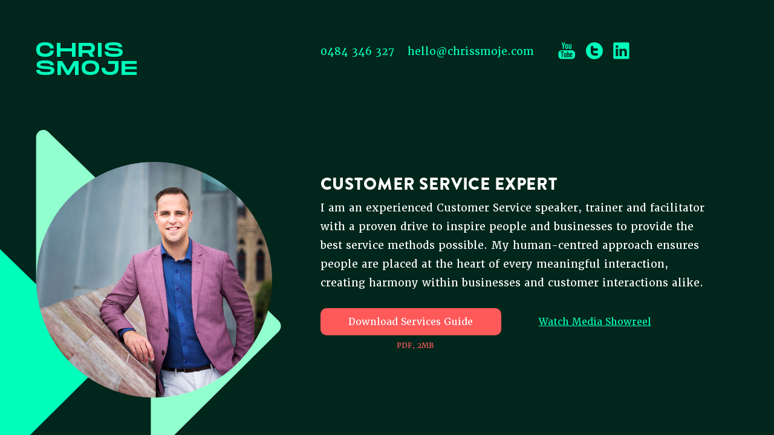

--- FILE ---
content_type: text/html
request_url: http://chrissmoje.com/
body_size: 1369
content:
<!DOCTYPE html>
<html lang="en">
<head>
    <meta charset="utf-8">
    <title>Chris Smoje</title>

    <meta name="author" content="Monk">
    <meta name="description" content="">
    <meta name="viewport" content="width=device-width, initial-scale=1">

    <meta property="og:image" content="assets/images/logo.svg">
    <meta property="og:description" content="">
    <meta property="og:title" content="">


    <link rel="apple-touch-icon" sizes="180x180" href="/images/favicons/apple-touch-icon.png">
    <link rel="icon" type="image/png" href="/images/favicons/favicon-32x32.png" sizes="32x32">
    <link rel="icon" type="image/png" href="/images/favicons/favicon-16x16.png" sizes="16x16">

    <link rel="stylesheet" href="zby7ylh.css">
    <link rel="stylesheet" media="all" href="style.css">
</head>

<body>

    <main class="site-content">
        <div class="container">
            <div class="cell">
                <div class="site-branding">
                    <a href="/" title="Chris Smoje" rel="home">
                        <h1><span>Chris Smoje - Cultures That Serve</span></h1>
                    </a>
                </div>
                <img src="chrissmoje.png" class="profile" alt="Chris Smoje profile photo" />
            </div>
            <div class="cell">
                <div class="main-info">
                    <div class="site-info">
                        <a href="tel:0484346327" title="Phone Chris">
                            0484 346 327
                        </a>
                        <a href="mailto:hello@chrissmoje.com" title="Email Chris">
                            hello@chrissmoje.com
                        </a>

                        <div class="socials">
                            <a href="https://www.youtube.com/channel/UCgMl39-pdgPFh5ocpV3Sc4w" target="_blank" rel="nofollow noreferrer">
                                <span class="screen-reader-text">
                                    Follow us on Youtube
                                </span>
                                <img src="youtube.svg" class="icon" alt="Youtube icon" />
                            </a>
                            <a href="https://twitter.com/ChrisSmoje" target="_blank" rel="nofollow noreferrer">
                                <span class="screen-reader-text">
                                    Follow us on Twitter
                                </span>
                                <img src="twitter.svg" class="icon" alt="Twitter icon" />
                            </a>
                            <a href="https://www.linkedin.com/in/chrissmoje/?originalSubdomain=au" target="_blank" rel="nofollow noreferrer">
                                <span class="screen-reader-text">
                                    Follow us on LinkedIn
                                </span>
                                <img src="linkedin.svg" class="icon" alt="LinkedIn icon" />
                            </a>
                        </div>
                    </div>

                    <div class="content">
                        <h2>CUSTOMER SERVICE EXPERT</h2>
                        <p>
                            I am an experienced Customer Service 
speaker, trainer and facilitator with a proven drive to inspire people 
and businesses to provide the best service methods possible. My 
human-centred approach ensures people are placed at the heart of every 
meaningful
                            interaction, creating harmony within 
businesses and customer interactions alike.
                        </p>
                        <div class="links">
                            <div class="link">
                                <a href="/images/ChrisSmoje_8ppbrochure_A4_HR-web-singlepages.pdf" target="_blank" class="btn">Download Services Guide</a><br>
                                <small>PDF, 2MB</small>
                            </div>
                            <div class="link">
                                <a href="https://www.youtube.com/watch?v=0kr0GoDtMLY&amp;feature=youtu.be" target="_blank" class="btn-clear">Watch Media Showreel</a>
                            </div>
                        </div>
                    </div>
                </div>
            </div>
        </div>
    </main>

    <!--<script src="/js/script.js"></script> --!
</body>

</html>--></body></html>

--- FILE ---
content_type: text/css
request_url: http://chrissmoje.com/style.css
body_size: 29674
content:
/**
* Remove unit from a number so we can math.
*/


/**
  * We use a percentage value when instead of a rem value on the fluid font size
  * so that it plays nice with IE and Safari.
  */


/**
  * Convert line height to percentage for cross browser compatibility.
  */


/**
  * Helper function to get a key value from the base options map.
  */


/**
  * Helper function to convert px to rem for the baseline. This will help keep things fluid.
  */


/**
  * Optional mixin to help create a nice vertical rythm. Search "vertical ryhtm golden ratio".
  */

html {
    font-family: sans-serif;
    -webkit-text-size-adjust: 100%;
    -ms-text-size-adjust: 100%;
}

body {
    margin: 0;
}

article,
aside,
details,
figcaption,
figure,
footer,
header,
main,
menu,
nav,
section,
summary {
    display: block;
}

audio,
canvas,
progress,
video {
    display: inline-block;
    vertical-align: baseline;
}

audio:not([controls]) {
    display: none;
    height: 0;
}

[hidden],
template {
    display: none;
}

a {
    background-color: transparent;
}

a:active,
a:hover {
    outline: 0;
}

abbr[title] {
    border-bottom: 1px dotted;
}

b,
strong {
    font-weight: bold;
}

dfn {
    font-style: italic;
}

h1 {
    width: 166px;
    height: 54px;
    background: url('images/logo.svg') center center / contain no-repeat;
}

h1 span {
    clip: rect(0 0 0 0);
    clip-path: inset(50%);
    height: 1px;
    overflow: hidden;
    position: absolute;
    white-space: nowrap;
    width: 1px;
}

h2 {
    font-size: 2em;
    margin: 0.67em 0;
}

mark {
    background: #ff0;
    color: #000;
}

small {
    font-size: 80%;
}

sub,
sup {
    font-size: 75%;
    line-height: 0;
    position: relative;
    vertical-align: baseline;
}

sup {
    top: -0.5em;
}

sub {
    bottom: -0.25em;
}

img {
    border: 0;
}

svg:not(:root) {
    overflow: hidden;
}

figure {
    margin: 1em 40px;
}

hr {
    -webkit-box-sizing: content-box;
    box-sizing: content-box;
    height: 0;
}

pre {
    overflow: auto;
}

code,
kbd,
pre,
samp {
    font-family: monospace, monospace;
    font-size: 1em;
}

button,
.btn,
.button,
input,
optgroup,
select,
textarea {
    color: inherit;
    font: inherit;
    margin: 0;
}

button,
.btn,
.button {
    overflow: visible;
}

button,
.btn,
.button,
select {
    text-transform: none;
}

button,
.btn,
.button,
html input[type="button"],
input[type="reset"],
input[type="submit"] {
    -webkit-appearance: button;
    cursor: pointer;
}

button[disabled],
.btn[disabled],
.button[disabled],
html input[disabled] {
    cursor: default;
}

button::-moz-focus-inner,
.btn::-moz-focus-inner,
.button::-moz-focus-inner,
input::-moz-focus-inner {
    border: 0;
    padding: 0;
}

input {
    line-height: normal;
}

input[type="checkbox"],
input[type="radio"] {
    -webkit-box-sizing: border-box;
    box-sizing: border-box;
    padding: 0;
}

input[type="number"]::-webkit-inner-spin-button,
input[type="number"]::-webkit-outer-spin-button {
    height: auto;
}

input[type="search"]::-webkit-search-cancel-button,
input[type="search"]::-webkit-search-decoration {
    -webkit-appearance: none;
}

fieldset {
    border: 1px solid #c0c0c0;
    margin: 0 2px;
    padding: 0.35em 0.625em 0.75em;
}

legend {
    border: 0;
    padding: 0;
}

textarea {
    overflow: auto;
}

optgroup {
    font-weight: bold;
}

table {
    border-collapse: collapse;
    border-spacing: 0;
}

td,
th {
    padding: 0;
}

body,
button,
.btn,
.button,
input,
select,
textarea {
    color: #00FFBB;
    font-family: "merriweather", "HelveticaNeue-Light", "Helvetica Neue Light", "Helvetica Neue", Helvetica, Arial, "Lucida Grande", sans-serif;
    font-size: 16px;
    line-height: 180%;
}

@media screen and (min-width: 30.625rem) {
    body,
    button,
    .btn,
    .button,
    input,
    select,
    textarea {
        font-size: calc(100% + 0.25 * ((100vw - 3062.5%) / 156.875));
    }
}

@media screen and (min-width: 187.5rem) {
    body,
    button,
    .btn,
    .button,
    input,
    select,
    textarea {
        font-size: 1.25rem;
    }
}

h1,
h2,
h3,
h4,
h5,
h6 {
    font-weight: normal;
    margin: 0 0 .8em 0;
}

h2 {
    font-size: 22px;
    line-height: 120%;
    color: #FFF;
    text-transform: uppercase;
    font-family: "brandon-grotesque", "HelveticaNeue-Light", "Helvetica Neue Light", "Helvetica Neue", Helvetica, Arial, "Lucida Grande", sans-serif;
    letter-spacing: .03em;
    margin: 0 0 .3em;
}

@media screen and (min-width: 30.625rem) {
    h2 {
        font-size: calc(137.5% + 0.875 * ((100vw - 3062.5%) / 156.875));
    }
}

@media screen and (min-width: 187.5rem) {
    h2 {
        font-size: 2.25rem;
    }
}

p {
    margin-bottom: 1.5em;
    margin-top: 0;
}

dfn,
cite,
em,
i {
    font-style: italic;
}

blockquote {
    margin: 0 1.5em;
}

address {
    margin: 0 0 1.5em;
}

pre {
    background: #E0E0E0;
    font-family: Menlo, Monaco, Consolas, "Andale Mono", "DejaVu Sans Mono", monospace;
    font-size: 14px;
    line-height: 140%;
    margin-bottom: 1.6em;
    max-width: 100%;
    overflow: auto;
    padding: 1.6em;
}

@media screen and (min-width: 30.625rem) {
    pre {
        font-size: calc(87.5% + 0.25 * ((100vw - 3062.5%) / 156.875));
    }
}

@media screen and (min-width: 187.5rem) {
    pre {
        font-size: 1.125rem;
    }
}

code,
kbd,
tt,
var {
    font-family: Menlo, Monaco, Consolas, "Andale Mono", "DejaVu Sans Mono", monospace;
    font-size: 14px;
    line-height: 140%;
}

@media screen and (min-width: 30.625rem) {
    code,
    kbd,
    tt,
    var {
        font-size: calc(87.5% + 0.25 * ((100vw - 3062.5%) / 156.875));
    }
}

@media screen and (min-width: 187.5rem) {
    code,
    kbd,
    tt,
    var {
        font-size: 1.125rem;
    }
}

abbr,
acronym {
    border-bottom: 1px dotted #00FFBB;
    cursor: help;
}

mark,
ins {
    background: #E0E0E0;
    text-decoration: none;
    padding: 0 .2em;
}

big {
    font-size: 125%;
}

html {
    -webkit-box-sizing: border-box;
    box-sizing: border-box;
}

*,
*:before,
*:after {
    /* Inherit box-sizing to make it easier to change the property for components that leverage other behavior; see http://css-tricks.com/inheriting-box-sizing-probably-slightly-better-best-practice/ */
    -webkit-box-sizing: inherit;
    box-sizing: inherit;
}

body {
    min-height: 100vh;
    background-color: #01261C;
    background-image: url("/images/3neon.svg");
    background-repeat: no-repeat;
    background-size: 70vh auto;
    background-position: -5% 150%;
}

@media (max-width: 1024px) {
    body {
        background-image: none;
    }
}

blockquote,
q {
    quotes: "" "";
    margin: 20px 0 20px 50px;
    border-left: 10px solid #E0E0E0;
    padding: 0 50px;
}

blockquote:before,
blockquote:after,
q:before,
q:after {
    content: "";
}

hr {
    background-color: #121212;
    border: 0;
    height: 1px;
    margin: 30px 0;
}

img {
    height: auto;
    /* Make sure images are scaled correctly. */
    max-width: 100%;
    /* Adhere to container width. */
}

ul,
ol {
    margin-top: 0;
    margin-bottom: 1.5em;
}

ul ul,
ul ol,
ol ul,
ol ol {
    margin-bottom: 0;
}

ul {
    list-style: disc;
}

ol {
    list-style: decimal;
}

li>ul,
li>ol {
    margin-bottom: 0;
    margin-left: 0;
}

dt {
    font-weight: bold;
}

dd {
    margin: 0 1.5em 1.5em;
}

.text-left {
    text-align: left;
}

.text-right {
    text-align: right;
}

.text-center {
    text-align: center;
}

.text-justify {
    text-align: justify;
}

.text-nowrap {
    white-space: nowrap;
}

.text-break {
    word-break: break-all;
}

.text-lowercase {
    text-transform: lowercase;
}

.text-uppercase {
    text-transform: uppercase;
}

.text-capitalize {
    text-transform: capitalize;
}

table {
    margin: 1em 0;
    width: 100%;
    border: 1px solid #E0E0E0;
    border-collapse: collapse;
    text-align: left;
}

table td {
    padding: .2em;
    border: 1px solid #E0E0E0;
}

button,
.btn,
.button,
input[type="button"],
input[type="reset"],
input[type="submit"] {
    -webkit-appearance: none;
    -moz-appearance: none;
    appearance: none;
    border: none;
    padding: .8em 3em;
    -webkit-transition: .3s ease all;
    transition: .3s ease all;
    background-color: #FF595A;
    color: #FFF;
    border-radius: 10px;
    display: inline-block;
    line-height: 1.3;
}

button:visited,
.btn:visited,
.button:visited,
input[type="button"]:visited,
input[type="reset"]:visited,
input[type="submit"]:visited {
    color: #FFF;
}

button:hover,
.btn:hover,
.button:hover,
input[type="button"]:hover,
input[type="reset"]:hover,
input[type="submit"]:hover {
    background-color: #00FFBB;
    color: #FFF;
    -webkit-transition: .3s ease all;
    transition: .3s ease all;
    cursor: pointer;
}

.btn-clear,
.button-clear {
    text-decoration: underline;
    padding: .8em 3em;
    -webkit-transition: .3s ease all;
    transition: .3s ease all;
    display: block;
    line-height: 1.3;
}

.btn-clear:hover,
.button-clear:hover {
    color: #00FFBB;
}


/*--------------------------------------------------------------
## Links
--------------------------------------------------------------*/

a {
    color: #00FFBB;
    text-decoration: none;
}

a:visited {
    color: #00FFBB;
}

a:hover,
a:active {
    color: #FF595A;
    text-decoration: none;
}

a:focus {
    outline: 2px dotted #00FFBB;
    text-decoration: none;
}

a:hover,
a:active {
    outline: 0;
}


/*--------------------------------------------------------------
## Menus
--------------------------------------------------------------*/

.container {
    max-width: 1400px;
    display: -webkit-box;
    display: -ms-flexbox;
    display: flex;
    -webkit-box-align: start;
    -ms-flex-align: start;
    align-items: flex-start;
    margin: 0 auto;
    padding: 0 20px;
}

@media (max-width: 1024px) {
    .container {
        display: block;
        padding: 0;
    }
}

.container>* {
    -webkit-box-flex: 1;
    -ms-flex: auto;
    flex: auto;
}

.site-content {
    color: #FFF;
    padding-top: 50px;
}

@media (max-width: 1024px) {
    .site-content {
        padding-top: 0px;
    }
}

.cell {
    margin: 0 auto;
    padding: 20px 40px;
}

@media (max-width: 1024px) {
    .cell {
        padding: 20px;
    }
}

.profile {
    margin-top: 20vh;
    width: 100%;
    display: block;
}

@media (max-width: 1024px) {
    .profile {
        margin: 30px auto;
        width: 90%;
        max-width: 400px;
    }
}

.content {
    margin-top: 25vh;
    max-width: 650px;
}

@media (max-width: 1024px) {
    .content {
        margin: auto;
        max-width: 100%;
    }
}

.main-info {
    display: -webkit-box;
    display: -ms-flexbox;
    display: flex;
    -ms-flex-wrap: wrap;
    flex-wrap: wrap;
}

@media (max-width: 1024px) {
    .main-info .content {
        -webkit-box-ordinal-group: 2;
        -ms-flex-order: 1;
        order: 1;
    }
    .main-info .site-info {
        -webkit-box-ordinal-group: 3;
        -ms-flex-order: 2;
        order: 2;
    }
}

.site-info {
    display: -webkit-box;
    display: -ms-flexbox;
    display: flex;
}

@media (max-width: 1024px) {
    .site-info {
        -webkit-box-orient: vertical;
        -webkit-box-direction: normal;
        -ms-flex-direction: column;
        flex-direction: column;
        -webkit-box-align: center;
        -ms-flex-align: center;
        align-items: center;
        -webkit-box-pack: center;
        -ms-flex-pack: center;
        justify-content: center;
        margin: 30px auto;
    }
}

.site-info>a {
    margin-right: 1.3em;
    -webkit-transition: .3s ease all;
    transition: .3s ease all;
}

@media (max-width: 1024px) {
    .site-info>a {
        margin: .5em auto;
    }
}

.socials {
    display: -webkit-inline-box;
    display: -ms-inline-flexbox;
    display: inline-flex;
    -ms-flex-item-align: center;
    align-self: center;
    margin-left: 1em;
}

@media (max-width: 1024px) {
    .socials {
        margin: 2em auto;
    }
}

.socials a {
    margin-right: 1em;
}

.icon {
    height: 28px;
    width: auto;
    opacity: 1;
    -webkit-transition: .3s ease all;
    transition: .3s ease all;
}

@media (max-width: 1024px) {
    .icon {
        height: 35px;
    }
}

.icon:hover {
    opacity: .6;
    -webkit-transition: .3s ease all;
    transition: .3s ease all;
}

.links {
    display: -webkit-box;
    display: -ms-flexbox;
    display: flex;
}

@media (max-width: 1024px) {
    .links {
        display: block;
        margin-top: 3em;
    }
}

.links a {
    font-size: 90%;
    margin-right: 1em;
}

.links small {
    color: #FF595A;
}

.links .link {
    display: block;
    text-align: center;
}

@media (max-width: 1024px) {
    .links .link a {
        width: 100%;
    }
}

small {
    font-size: 70%;
}


/* Text meant only for screen readers. */

.screen-reader-text {
    border: 0;
    clip: rect(1px, 1px, 1px, 1px);
    -webkit-clip-path: inset(50%);
    clip-path: inset(50%);
    height: 1px;
    margin: -1px;
    overflow: hidden;
    padding: 0;
    position: absolute !important;
    width: 1px;
    word-wrap: normal !important;
    /* Many screen reader and browser combinations announce broken words as they would appear visually. */
}

.screen-reader-text:focus {
    background-color: #FF595A;
    border-radius: 3px;
    -webkit-box-shadow: 0 0 2px 2px rgba(0, 0, 0, 0.6);
    box-shadow: 0 0 2px 2px rgba(0, 0, 0, 0.6);
    clip: auto !important;
    -webkit-clip-path: none;
    clip-path: none;
    color: #00FFBB;
    display: block;
    font-weight: bold;
    height: auto;
    left: 5px;
    line-height: normal;
    padding: 15px 23px 14px;
    text-decoration: none;
    top: 5px;
    width: auto;
    z-index: 100000;
    /* Above WP toolbar. */
}


/* Do not show the outline on the skip link target. */

#content[tabindex="-1"]:focus {
    outline: 0;
}


/*--------------------------------------------------------------
# Media
--------------------------------------------------------------*/


/*--------------------------------------------------------------
# Browser Hacks
--------------------------------------------------------------*/


/*# sourceMappingURL=[data-uri] */

--- FILE ---
content_type: image/svg+xml
request_url: http://chrissmoje.com/youtube.svg
body_size: 1292
content:
<svg width="36" height="35" fill="none" xmlns="http://www.w3.org/2000/svg"><g fill="#0FB"><path fill-rule="evenodd" clip-rule="evenodd" d="M29.222 16.579H6.987a6.401 6.401 0 0 0-6.4 6.401v5.144a6.4 6.4 0 0 0 6.4 6.4h22.235c3.534 0 6.4-2.867 6.4-6.4V22.98a6.402 6.402 0 0 0-6.4-6.401zM11.66 20.583H9.59v10.271H7.594V20.583H5.53v-1.747h6.13v1.747zm4.067 10.271h1.772v-8.868h-1.772v6.735a2.372 2.372 0 0 1-.55.478c-.199.124-.364.185-.493.185-.166 0-.288-.044-.364-.14-.071-.094-.11-.245-.11-.455v-6.802h-1.772V29.4c0 .531.105.924.31 1.189.21.266.516.396.927.396.333 0 .675-.09 1.03-.283.354-.185.693-.459 1.022-.818v.971zm8.203-1.83c0 .626-.139 1.107-.417 1.443-.276.336-.68.5-1.204.5a2.11 2.11 0 0 1-.928-.192 2.277 2.277 0 0 1-.758-.6v.679H18.83V18.836h1.793v3.87c.24-.267.494-.475.759-.615.27-.142.543-.21.818-.21.561 0 .988.187 1.284.565.297.378.445.931.445 1.657v4.92h.001zm2.755-2.39h3.39v-2.26c0-.841-.218-1.484-.652-1.933-.436-.449-1.06-.672-1.871-.672-.794 0-1.439.241-1.94.725-.502.483-.755 1.114-.755 1.88v3.983c0 .854.232 1.527.685 2.01.456.488 1.082.73 1.877.73.883 0 1.547-.227 1.988-.685.448-.462.668-1.147.668-2.056v-.455h-1.823v.404c0 .521-.062.857-.176 1.011-.119.153-.322.23-.616.23-.284 0-.483-.089-.602-.27-.116-.181-.173-.505-.173-.971v-1.67z"/><path d="M27.476 23.319c-.283 0-.485.079-.607.245-.126.155-.185.422-.185.794v.896h1.567v-.896c0-.372-.063-.64-.187-.794-.12-.165-.319-.245-.588-.245zm-6.113-.03a.872.872 0 0 0-.375.085c-.124.057-.245.15-.365.272v5.523c.142.143.283.253.42.316.136.06.278.095.428.095.218 0 .377-.063.479-.19.1-.126.152-.326.152-.61V24.2c0-.3-.06-.526-.186-.681-.13-.153-.314-.23-.553-.23zm-11.464-9.79h2.245V8.006L14.76.257h-2.283l-1.39 5.293h-.141L9.485.257h-2.26L9.9 8.253v5.246z"/><path fill-rule="evenodd" clip-rule="evenodd" d="M19.94 13.031c-.52.476-1.23.714-2.138.714-.872 0-1.572-.246-2.096-.737-.523-.493-.785-1.15-.785-1.98V5.963c0-.759.269-1.36.805-1.808.537-.447 1.259-.672 2.166-.672.826 0 1.503.237 2.032.708.524.472.788 1.084.788 1.828v5.046c0 .835-.258 1.488-.773 1.965zM17.2 5.372a.665.665 0 0 0-.225.518v5.321c0 .268.07.474.211.62.143.15.347.222.61.222.27 0 .484-.074.643-.224.16-.149.24-.356.24-.617V5.89a.64.64 0 0 0-.243-.518c-.163-.131-.376-.195-.64-.195-.244 0-.44.064-.595.195z"/><path d="M23.724 13.641c.375 0 .76-.107 1.157-.312a4.23 4.23 0 0 0 1.149-.912V13.5h1.995V3.731H26.03v7.415a2.759 2.759 0 0 1-.614.525c-.225.137-.411.205-.557.205-.188 0-.325-.051-.406-.157-.082-.103-.129-.27-.129-.499V3.731h-1.992v8.164c0 .582.117 1.017.349 1.306.235.293.58.44 1.043.44z"/></g></svg>

--- FILE ---
content_type: image/svg+xml
request_url: http://chrissmoje.com/images/logo.svg
body_size: 1069
content:
<svg width="166" height="54" fill="none" xmlns="http://www.w3.org/2000/svg"><path d="M14.55 0C23.777 0 28.41 3.537 29 10.264h-6.05c-.561-3.764-3.439-5.228-8.422-5.228-6.05 0-8.597 2.165-8.597 6.932 0 4.768 2.582 6.996 8.597 6.996 4.913 0 7.84-1.5 8.422-5.298H29C28.41 20.428 23.778 24 14.55 24 4.364 24 0 19.756 0 11.975 0 4.195 4.365 0 14.55 0zM65 1v23h-6v-9.012H39.979v8.998H34V1h5.978v8.998H59V1h6z" fill="#0FB"/><path fill-rule="evenodd" clip-rule="evenodd" d="M96.243 24l-4.26-6.834C95.088 15.952 97 13.226 97 9.446 97 4.32 93.406 1 88.159 1H70v23h5.94v-6.144h9.599L89.238 24h7.005zm-9.738-11.102H75.941V5.924h10.564c1.752 0 4.554 0 4.554 3.487s-2.774 3.487-4.554 3.487z" fill="#0FB"/><path d="M108 24h-6V1h6v23zm11.031-8.368c0 2.469 2.008 3.6 9.663 3.6 6.338 0 8.253-.707 8.253-2.532 0-1.825-1.346-2.27-8.958-2.638-10.247-.467-14.298-2.037-14.298-7.293 0-5.255 5.269-6.769 14.063-6.769 8.795 0 14.242 2.2 14.242 7.965h-6.046c0-2.568-2.577-3.198-8.858-3.198-5.939 0-7.349.566-7.349 2.3 0 1.732 1.425 2.121 8.261 2.532 9.257.502 14.996.997 14.996 6.896 0 6.239-5.939 7.505-14.626 7.505C118.739 24 113 22.366 113 15.632h6.031zm-112.991 30c0 2.469 2.016 3.6 9.665 3.6 6.346 0 8.255-.707 8.255-2.532 0-1.825-1.339-2.27-8.96-2.631C4.765 43.602.712 41.996.712 36.769S5.982 30 14.772 30c8.79 0 14.245 2.2 14.245 7.965h-6.061c0-2.568-2.586-3.198-8.86-3.198-5.94 0-7.351.566-7.351 2.3 0 1.732 1.425 2.121 8.255 2.532 9.26.502 15 .997 15 6.896C30 52.734 24.06 54 15.37 54 5.74 54 0 52.366 0 45.632h6.04zM70 54h-5.9V38.2L54.609 54h-4.237l-9.5-15.8V54H35V31h7.928l9.562 16.198L62.044 31H70v23z" fill="#0FB"/><path fill-rule="evenodd" clip-rule="evenodd" d="M89.504 30C79.35 30 75 34.231 75 41.972 75 49.74 79.392 54 89.504 54 99.615 54 104 49.698 104 41.972 104 34.245 99.657 30 89.504 30zm.006 5.038c6.19 0 8.567 2.2 8.567 6.934h-.007c0 4.761-2.392 6.997-8.56 6.997-6.167 0-8.573-2.228-8.573-6.997 0-4.77 2.385-6.934 8.573-6.934z" fill="#0FB"/><path d="M136 42.297C136 50.179 131.564 54 122 54s-14-3.8-14-11.703h5.999c0 3.174.898 6.808 8.001 6.808s8.001-3.662 8.001-6.808v-6.423H118.93V31H136v11.297zm11.092-6.627v4.662H166v4.273h-18.908v4.663H166V54h-25V31h24.993v4.67h-18.901z" fill="#0FB"/></svg>

--- FILE ---
content_type: image/svg+xml
request_url: http://chrissmoje.com/images/3neon.svg
body_size: 401
content:
<svg width="831" height="951" fill="none" xmlns="http://www.w3.org/2000/svg"><path d="M475.423 229.504v618.961c.009 8.202 4.753 15.609 12.059 18.826 7.306 3.216 15.765 1.624 21.502-4.048l315.132-312.677c3.921-3.884 6.126-9.259 6.099-14.869-.027-5.61-2.282-10.963-6.24-14.807L508.843 214.606c-5.755-5.611-14.191-7.147-21.457-3.908-7.267 3.24-11.97 10.633-11.963 18.806z" fill="#92FFCE"/><path d="M162.436 20.483v618.961c.009 8.202 4.753 15.608 12.059 18.825 7.306 3.217 15.765 1.624 21.502-4.048L511.13 341.544c3.92-3.884 6.125-9.259 6.098-14.869-.027-5.61-2.282-10.963-6.24-14.807L195.856 5.584c-5.755-5.61-14.191-7.147-21.457-3.908-7.267 3.24-11.97 10.633-11.963 18.806z" fill="#92FFCE"/><path d="M0 310.736v618.961c.008 8.202 4.753 15.608 12.059 18.825 7.306 3.217 15.765 1.624 21.502-4.048l315.132-312.677c3.921-3.883 6.126-9.259 6.099-14.869-.027-5.61-2.283-10.963-6.24-14.807L33.42 295.837c-5.756-5.611-14.191-7.147-21.458-3.907C4.696 295.169-.007 302.562 0 310.736z" fill="#0FB"/></svg>

--- FILE ---
content_type: image/svg+xml
request_url: http://chrissmoje.com/twitter.svg
body_size: 443
content:
<svg width="36" height="36" fill="none" xmlns="http://www.w3.org/2000/svg"><path fill-rule="evenodd" clip-rule="evenodd" d="M0 18C0 8.06 8.059 0 18 0c9.942 0 18 8.06 18 18 0 9.942-8.057 18-18 18-9.942 0-18-8.058-18-18zm20.326 10.444c1.131.022 2.173.042 2.512.042.74 0 2.87-.197 2.87-2.349 0-2.154-1.51-2.925-2.528-2.925h-4.078c-2.9 0-3.365-1.287-3.365-2.474 0-.408.02-1.006.043-1.736l.029-.901h6.812c1.018 0 2.964-.418 2.964-2.283 0-1.866-.897-3.085-2.1-3.085h-7.592c-.008-2.69-.183-5.369-2.81-5.369-1.086 0-1.968.444-2.34 1.553-.41 1.22-.385 2.617-.362 3.93.004.252.008.5.01.745l.003.87c.002.505.008 1.013.015 1.521.006.489.012.978.014 1.468.003 1.072.004 2.148.004 3.22 0 6.013 5.466 7.718 6.514 7.718.57 0 2.04.029 3.385.055z" fill="#0FB"/></svg>

--- FILE ---
content_type: image/svg+xml
request_url: http://chrissmoje.com/linkedin.svg
body_size: 469
content:
<svg width="36" height="37" fill="none" xmlns="http://www.w3.org/2000/svg"><g fill="#0FB"><path d="M19.491 16.633v-.056a1.503 1.503 0 0 1-.036.056h.036z"/><path fill-rule="evenodd" clip-rule="evenodd" d="M2.984.48h30.327c1.453 0 2.63 1.149 2.63 2.566v30.681c0 1.415-1.177 2.565-2.63 2.565H2.984c-1.451 0-2.628-1.15-2.628-2.565V3.046C.356 1.629 1.533.48 2.984.48zm2.783 29.98h5.375V14.29H5.767v16.17zm2.688-18.38h-.036c-1.803 0-2.97-1.242-2.97-2.793 0-1.586 1.203-2.794 3.041-2.794 1.84 0 2.97 1.208 3.006 2.794 0 1.551-1.168 2.793-3.041 2.793zm16.694 18.38h5.375v-9.274c0-4.967-2.651-7.279-6.187-7.279-2.854 0-4.13 1.569-4.845 2.67v-2.288h-5.375c.07 1.515 0 16.17 0 16.17h5.375v-9.03c0-.485.034-.967.176-1.312.39-.966 1.274-1.966 2.759-1.966 1.944 0 2.722 1.483 2.722 3.656v8.653z"/></g></svg>